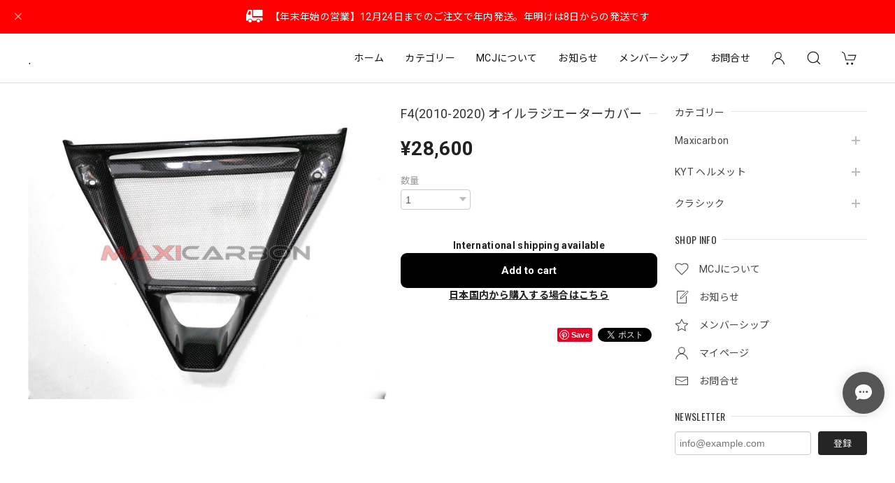

--- FILE ---
content_type: text/html; charset=UTF-8
request_url: https://www.maxicarbon.jp/items/72510254/reviews?format=user&score=&page=1
body_size: 2653
content:
				<li class="review01__listChild">
			<figure class="review01__itemInfo">
				<a href="/items/55527792" class="review01__imgWrap">
					<img src="https://baseec-img-mng.akamaized.net/images/item/origin/b946b94aa87fbb376c8500d1b713bc54.jpg?imformat=generic&q=90&im=Resize,width=146,type=normal" alt="ヤマハ R1/R1M リアシートカウル　パッド付き" class="review01__img">
				</a>
				<figcaption class="review01__item">
					<i class="review01__iconImg ico--good"></i>
					<p class="review01__itemName">ヤマハ R1/R1M リアシートカウル　パッド付き</p>
										<time datetime="2025-05-30" class="review01__date">2025/05/30</time>
				</figcaption>
			</figure><!-- /.review01__itemInfo -->
						<p class="review01__comment">迅速な対応ありがとうございました。</p>
								</li>
				<li class="review01__listChild">
			<figure class="review01__itemInfo">
				<a href="/items/70680546" class="review01__imgWrap">
					<img src="https://baseec-img-mng.akamaized.net/images/item/origin/585a83ee70c89b1210f365cd09ad66c8.jpg?imformat=generic&q=90&im=Resize,width=146,type=normal" alt="S1000RR フロントフェアリング　サイドパネル" class="review01__img">
				</a>
				<figcaption class="review01__item">
					<i class="review01__iconImg ico--good"></i>
					<p class="review01__itemName">S1000RR フロントフェアリング　サイドパネル</p>
										<time datetime="2025-04-25" class="review01__date">2025/04/25</time>
				</figcaption>
			</figure><!-- /.review01__itemInfo -->
						<p class="review01__comment">チリもよくスムーズに取り付けられました。お値段以上のクオリティかなと思いました。またの機会がございましたらよろしくお願いいたします。</p>
								</li>
				<li class="review01__listChild">
			<figure class="review01__itemInfo">
				<a href="/items/70680980" class="review01__imgWrap">
					<img src="https://baseec-img-mng.akamaized.net/images/item/origin/79fecff434f656eb3cafcad4ce9e6a67.jpg?imformat=generic&q=90&im=Resize,width=146,type=normal" alt="S1000RR ダッシュボードカバー" class="review01__img">
				</a>
				<figcaption class="review01__item">
					<i class="review01__iconImg ico--good"></i>
					<p class="review01__itemName">S1000RR ダッシュボードカバー</p>
										<time datetime="2025-04-25" class="review01__date">2025/04/25</time>
				</figcaption>
			</figure><!-- /.review01__itemInfo -->
						<p class="review01__comment">チリもよくスムーズに取り付けられました。またの機会がございましたらよろしくお願いいたします。</p>
								</li>
				<li class="review01__listChild">
			<figure class="review01__itemInfo">
				<a href="/items/43688613" class="review01__imgWrap">
					<img src="https://baseec-img-mng.akamaized.net/images/item/origin/630092d1be5b40abd0341015194f8e50.jpg?imformat=generic&q=90&im=Resize,width=146,type=normal" alt="ヤマハ R1スタイル フロントフェンダー ドライカーボン" class="review01__img">
				</a>
				<figcaption class="review01__item">
					<i class="review01__iconImg ico--good"></i>
					<p class="review01__itemName">ヤマハ R1スタイル フロントフェンダー ドライカーボン</p>
										<time datetime="2025-03-30" class="review01__date">2025/03/30</time>
				</figcaption>
			</figure><!-- /.review01__itemInfo -->
						<p class="review01__comment">精度が良かったため、何の加工も必要ありませんでした。
擦れ傷はありましたが、コンパウンドで簡単に消える程度のもので、海外製なら仕方がないかな、と思える程度のものでした。</p>
								</li>
				<li class="review01__listChild">
			<figure class="review01__itemInfo">
				<a href="/items/70683073" class="review01__imgWrap">
					<img src="https://baseec-img-mng.akamaized.net/images/item/origin/8fa9f9e2a3654ff3c4111e9ec85f4a4a.jpg?imformat=generic&q=90&im=Resize,width=146,type=normal" alt="S1000RR リアシートカウル" class="review01__img">
				</a>
				<figcaption class="review01__item">
					<i class="review01__iconImg ico--good"></i>
					<p class="review01__itemName">S1000RR リアシートカウル</p>
										<time datetime="2025-03-28" class="review01__date">2025/03/28</time>
				</figcaption>
			</figure><!-- /.review01__itemInfo -->
						<p class="review01__comment">この度は迅速かつ丁寧に対応してくださりありがとうございました。先日取り付けましたが大きな加工等無くスムーズに取り付ける事が出来ました。また購入させて頂きたいと思います。</p>
								</li>
				<li class="review01__listChild">
			<figure class="review01__itemInfo">
				<a href="/items/70683004" class="review01__imgWrap">
					<img src="https://baseec-img-mng.akamaized.net/images/item/origin/c9719c0dcb877422d388ee4d4f3cc36a.jpg?imformat=generic&q=90&im=Resize,width=146,type=normal" alt="S1000RR リアサイドパネル" class="review01__img">
				</a>
				<figcaption class="review01__item">
					<i class="review01__iconImg ico--good"></i>
					<p class="review01__itemName">S1000RR リアサイドパネル</p>
										<time datetime="2025-03-28" class="review01__date">2025/03/28</time>
				</figcaption>
			</figure><!-- /.review01__itemInfo -->
						<p class="review01__comment">この度は迅速かつ丁寧に対応してくださりありがとうございました。先日取り付けましたが大きな加工等無くスムーズに取り付ける事が出来ました。また購入させて頂きたいと思います。</p>
								</li>
				<li class="review01__listChild">
			<figure class="review01__itemInfo">
				<a href="/items/72551416" class="review01__imgWrap">
					<img src="https://baseec-img-mng.akamaized.net/images/item/origin/97f4a3bc967598566db5e927d3bc4de8.jpg?imformat=generic&q=90&im=Resize,width=146,type=normal" alt="F3(675-800) ローワーチェーンガード" class="review01__img">
				</a>
				<figcaption class="review01__item">
					<i class="review01__iconImg ico--good"></i>
					<p class="review01__itemName">F3(675-800) ローワーチェーンガード</p>
										<time datetime="2025-02-24" class="review01__date">2025/02/24</time>
				</figcaption>
			</figure><!-- /.review01__itemInfo -->
						<p class="review01__comment">カーボン加工の素晴らしさは言うまでもないですが、強度もしっかりしており、ネジ穴位置のズレもなく取付けも容易でした。またお世話になると思います。ありがとうございました(≧∇≦*)</p>
								</li>
				<li class="review01__listChild">
			<figure class="review01__itemInfo">
				<a href="/items/72516957" class="review01__imgWrap">
					<img src="https://baseec-img-mng.akamaized.net/images/item/origin/9e105623367bec36299d5295a37afa87.jpg?imformat=generic&q=90&im=Resize,width=146,type=normal" alt="F3(675-800) エアダクト" class="review01__img">
				</a>
				<figcaption class="review01__item">
					<i class="review01__iconImg ico--good"></i>
					<p class="review01__itemName">F3(675-800) エアダクト</p>
										<time datetime="2025-02-24" class="review01__date">2025/02/24</time>
				</figcaption>
			</figure><!-- /.review01__itemInfo -->
						<p class="review01__comment">カーボン加工の素晴らしさは言うまでもないですが、ネジ穴位置のズレもなく取付けも容易でした。またお世話になると思います。ありがとうございました(≧∇≦*)</p>
								</li>
				<li class="review01__listChild">
			<figure class="review01__itemInfo">
				<a href="/items/72551320" class="review01__imgWrap">
					<img src="https://baseec-img-mng.akamaized.net/images/item/origin/a1d424f77dc616e79b6a54ecf3987821.jpg?imformat=generic&q=90&im=Resize,width=146,type=normal" alt="F3(675-800) アッパーチェーンガード" class="review01__img">
				</a>
				<figcaption class="review01__item">
					<i class="review01__iconImg ico--good"></i>
					<p class="review01__itemName">F3(675-800) アッパーチェーンガード</p>
										<time datetime="2025-02-24" class="review01__date">2025/02/24</time>
				</figcaption>
			</figure><!-- /.review01__itemInfo -->
						<p class="review01__comment">カーボン加工の素晴らしさは言うまでもないですが、強度もしっかりしており、ネジ穴位置のズレもなく取付けも容易でした。またお世話になると思います。ありがとうございました(≧∇≦*)</p>
								</li>
				<li class="review01__listChild">
			<figure class="review01__itemInfo">
				<a href="/items/72550698" class="review01__imgWrap">
					<img src="https://baseec-img-mng.akamaized.net/images/item/origin/fb2c0a2596629d05956f021f9d6a6bb4.jpg?imformat=generic&q=90&im=Resize,width=146,type=normal" alt="F3(675-800) ヒールプレート" class="review01__img">
				</a>
				<figcaption class="review01__item">
					<i class="review01__iconImg ico--good"></i>
					<p class="review01__itemName">F3(675-800) ヒールプレート</p>
										<time datetime="2025-02-24" class="review01__date">2025/02/24</time>
				</figcaption>
			</figure><!-- /.review01__itemInfo -->
						<p class="review01__comment">ーボン加工の素晴らしさは言うまでもないですが、ある程度強度が必要なヒールプレート、カーボンの厚みをしっかりとってあり強度は抜群でした。ネジ穴位置のズレもなく取付けも容易でした。またお世話になると思います。ありがとうございました(≧∇≦*)</p>
								</li>
				<li class="review01__listChild">
			<figure class="review01__itemInfo">
				<a href="/items/72548341" class="review01__imgWrap">
					<img src="https://baseec-img-mng.akamaized.net/images/item/origin/b282442ee706ce1eef3dd80445016647.jpg?imformat=generic&q=90&im=Resize,width=146,type=normal" alt="F3(675-800) エアダクトカバー" class="review01__img">
				</a>
				<figcaption class="review01__item">
					<i class="review01__iconImg ico--good"></i>
					<p class="review01__itemName">F3(675-800) エアダクトカバー</p>
										<time datetime="2025-02-24" class="review01__date">2025/02/24</time>
				</figcaption>
			</figure><!-- /.review01__itemInfo -->
						<p class="review01__comment">カーボン加工の素晴らしさは言うまでもないですが、ネジ穴位置のズレもなく取付けも容易でした。またお世話になると思います。ありがとうございました(≧∇≦*)</p>
								</li>
				<li class="review01__listChild">
			<figure class="review01__itemInfo">
				<a href="/items/44802506" class="review01__imgWrap">
					<img src="https://baseec-img-mng.akamaized.net/images/item/origin/49cdf3aefb5d7e40715e368c4a9468d8.jpg?imformat=generic&q=90&im=Resize,width=146,type=normal" alt="ヤマハ R1/R1M チェーンガード（ロング）ドライカーボン" class="review01__img">
				</a>
				<figcaption class="review01__item">
					<i class="review01__iconImg ico--good"></i>
					<p class="review01__itemName">ヤマハ R1/R1M チェーンガード（ロング）ドライカーボン</p>
										<time datetime="2024-07-30" class="review01__date">2024/07/30</time>
				</figcaption>
			</figure><!-- /.review01__itemInfo -->
						<p class="review01__comment">カーボンですが、高い精度で作られているようで、特に加工なく取り付けられました。
YZF-R1の純正チェーンガードや、その他の社外パーツは結構短く、ルブがライダーまで飛んでくることが多いです。こちらの製品は長く、純正よりもスプロケットをカバーしてくれます。ウェアへのルブ飛び散りを防いでくれることを祈ります。
そのついでにカーボンで格好良くできました。</p>
								</li>
				<li class="review01__listChild">
			<figure class="review01__itemInfo">
				<a href="/items/74200379" class="review01__imgWrap">
					<img src="https://baseec-img-mng.akamaized.net/images/item/origin/059b6e5996beeaa00c9fdc707f3fbca0.jpg?imformat=generic&q=90&im=Resize,width=146,type=normal" alt="S1000RR アンダーカウル（ロング 触媒付き用）" class="review01__img">
				</a>
				<figcaption class="review01__item">
					<i class="review01__iconImg ico--good"></i>
					<p class="review01__itemName">S1000RR アンダーカウル（ロング 触媒付き用）</p>
										<time datetime="2024-01-15" class="review01__date">2024/01/15</time>
				</figcaption>
			</figure><!-- /.review01__itemInfo -->
						<p class="review01__comment">カーボンパーツは一つ一つが手作りのため、傷や歪みがあったり、取り付けの際に加工が必要な場合があるとの事でしたが、全く問題なく無加工で取り付けができました。また、取り付けを依頼したバイクショップも、社外品なので加工が必要な場合が多いと言っていましたが、作業が完了すると、全く加工が必要無く、ねじ穴の配置もぴったりでびっくりしましたと言っていました。おかげさまでいい買い物ができました。勿論気バイクもカッコよくなりました。</p>
									<p class="review01__reply">レビューありがとうございます！
商品の取り付けも問題がなく行えたとのこと良かったです。
引き続きよろしくお願いします。</p>
					</li>
				<li class="review01__listChild">
			<figure class="review01__itemInfo">
				<a href="/items/59084599" class="review01__imgWrap">
					<img src="https://baseec-img-mng.akamaized.net/images/item/origin/76094cd2da8d3bb17c2e1dee22c4af0b.jpg?imformat=generic&q=90&im=Resize,width=146,type=normal" alt="ヤマハ R1/R1M タンク　フルカバー" class="review01__img">
				</a>
				<figcaption class="review01__item">
					<i class="review01__iconImg ico--good"></i>
					<p class="review01__itemName">ヤマハ R1/R1M タンク　フルカバー</p>
										<time datetime="2023-07-08" class="review01__date">2023/07/08</time>
				</figcaption>
			</figure><!-- /.review01__itemInfo -->
								</li>
				<li class="review01__listChild">
			<figure class="review01__itemInfo">
				<a href="/items/44804079" class="review01__imgWrap">
					<img src="https://baseec-img-mng.akamaized.net/images/item/origin/2b1e70b662fdccdc03717fb57e52a36a.jpg?imformat=generic&q=90&im=Resize,width=146,type=normal" alt="ヤマハ R1/R1M アンダートレー（シート下）ドライカーボン" class="review01__img">
				</a>
				<figcaption class="review01__item">
					<i class="review01__iconImg ico--good"></i>
					<p class="review01__itemName">ヤマハ R1/R1M アンダートレー（シート下）ドライカーボン</p>
										<time datetime="2023-07-08" class="review01__date">2023/07/08</time>
				</figcaption>
			</figure><!-- /.review01__itemInfo -->
								</li>
				<li class="review01__listChild">
			<figure class="review01__itemInfo">
				<a href="/items/44803742" class="review01__imgWrap">
					<img src="https://baseec-img-mng.akamaized.net/images/item/origin/1eef3d2b338e66f516d65565f031c966.jpg?imformat=generic&q=90&im=Resize,width=146,type=normal" alt="ヤマハ R1/R1M テールピース　ドライカーボン" class="review01__img">
				</a>
				<figcaption class="review01__item">
					<i class="review01__iconImg ico--good"></i>
					<p class="review01__itemName">ヤマハ R1/R1M テールピース　ドライカーボン</p>
										<time datetime="2023-05-01" class="review01__date">2023/05/01</time>
				</figcaption>
			</figure><!-- /.review01__itemInfo -->
								</li>
				<li class="review01__listChild">
			<figure class="review01__itemInfo">
				<a href="/items/43698186" class="review01__imgWrap">
					<img src="https://baseec-img-mng.akamaized.net/images/item/origin/146f938ae049b734273ab10717c776b5.jpg?imformat=generic&q=90&im=Resize,width=146,type=normal" alt="【アウトレット】　ヤマハ R1/R1M スプロケットカバー ドライカーボン　" class="review01__img">
				</a>
				<figcaption class="review01__item">
					<i class="review01__iconImg ico--good"></i>
					<p class="review01__itemName">【アウトレット】　ヤマハ R1/R1M スプロケットカバー ドライカーボン　</p>
										<time datetime="2022-05-14" class="review01__date">2022/05/14</time>
				</figcaption>
			</figure><!-- /.review01__itemInfo -->
						<p class="review01__comment">アウトレットでしたが完成度の高い商品です😎👍</p>
									<p class="review01__reply">返信が遅れてしまい申し訳ございませんでした。
レビューありがとうございます。
喜んでもらえて何よりです！</p>
					</li>
				<li class="review01__listChild">
			<figure class="review01__itemInfo">
				<a href="/items/59427730" class="review01__imgWrap">
					<img src="/i/testpro1.png" alt="MV Agusta Brutale 675/800 シートカウル" class="review01__img">
				</a>
				<figcaption class="review01__item">
					<i class="review01__iconImg ico--good"></i>
					<p class="review01__itemName">MV Agusta Brutale 675/800 シートカウル</p>
										<time datetime="2022-04-01" class="review01__date">2022/04/01</time>
				</figcaption>
			</figure><!-- /.review01__itemInfo -->
						<p class="review01__comment">商品到着しました。
問い合わせの時点から、丁寧な対応ありがとうございました。本国オーダーにもかかわらず思いのほか早く到着し、そしてオーダー後の物流経過をメールにて報告頂き安心して到着を待つ事が出来ました。</p>
									<p class="review01__reply">レビューありがとうございます！
喜んで頂けて何よりです。またご入用の際には是非お知らせください。</p>
					</li>
		